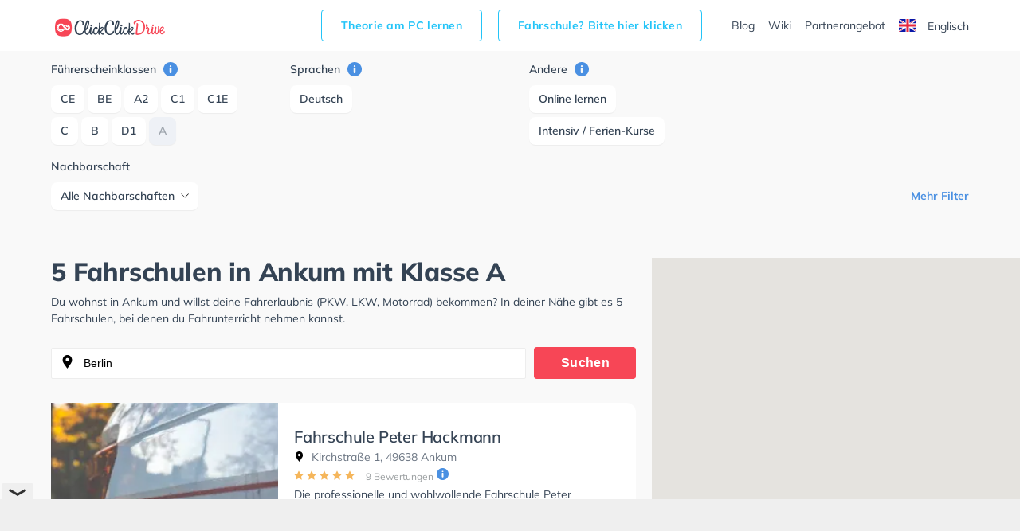

--- FILE ---
content_type: text/html; charset=utf-8
request_url: https://www.google.com/recaptcha/api2/aframe
body_size: 267
content:
<!DOCTYPE HTML><html><head><meta http-equiv="content-type" content="text/html; charset=UTF-8"></head><body><script nonce="WEngkIQcSJsqhACldWU9iA">/** Anti-fraud and anti-abuse applications only. See google.com/recaptcha */ try{var clients={'sodar':'https://pagead2.googlesyndication.com/pagead/sodar?'};window.addEventListener("message",function(a){try{if(a.source===window.parent){var b=JSON.parse(a.data);var c=clients[b['id']];if(c){var d=document.createElement('img');d.src=c+b['params']+'&rc='+(localStorage.getItem("rc::a")?sessionStorage.getItem("rc::b"):"");window.document.body.appendChild(d);sessionStorage.setItem("rc::e",parseInt(sessionStorage.getItem("rc::e")||0)+1);localStorage.setItem("rc::h",'1769818764285');}}}catch(b){}});window.parent.postMessage("_grecaptcha_ready", "*");}catch(b){}</script></body></html>

--- FILE ---
content_type: text/plain
request_url: https://rtb.openx.net/openrtbb/prebidjs
body_size: -86
content:
{"id":"7afaba03-63f1-472d-aa57-e0c9d37ff00c","nbr":0}

--- FILE ---
content_type: image/svg+xml
request_url: https://www.clickclickdrive.de/fahrschule/content/images/star-not-active.svg
body_size: -16
content:
<?xml version="1.0" encoding="iso-8859-1"?>
<!-- Generator: Adobe Illustrator 19.0.0, SVG Export Plug-In . SVG Version: 6.00 Build 0)  -->
<svg version="1.1" id="Layer_1" xmlns="http://www.w3.org/2000/svg" xmlns:xlink="http://www.w3.org/1999/xlink" x="0px" y="0px"
	 viewBox="0 0 426.667 426.667" style="enable-background:new 0 0 426.667 426.667;" xml:space="preserve" width="12px" height="12px">
<polygon style="fill:#d7d7d7;" points="213.333,10.441 279.249,144.017 426.667,165.436 320,269.41 345.173,416.226 213.333,346.91 
	81.485,416.226 106.667,269.41 0,165.436 147.409,144.017 "/>
<g>
</g>
<g>
</g>
<g>
</g>
<g>
</g>
<g>
</g>
<g>
</g>
<g>
</g>
<g>
</g>
<g>
</g>
<g>
</g>
<g>
</g>
<g>
</g>
<g>
</g>
<g>
</g>
<g>
</g>
</svg>
